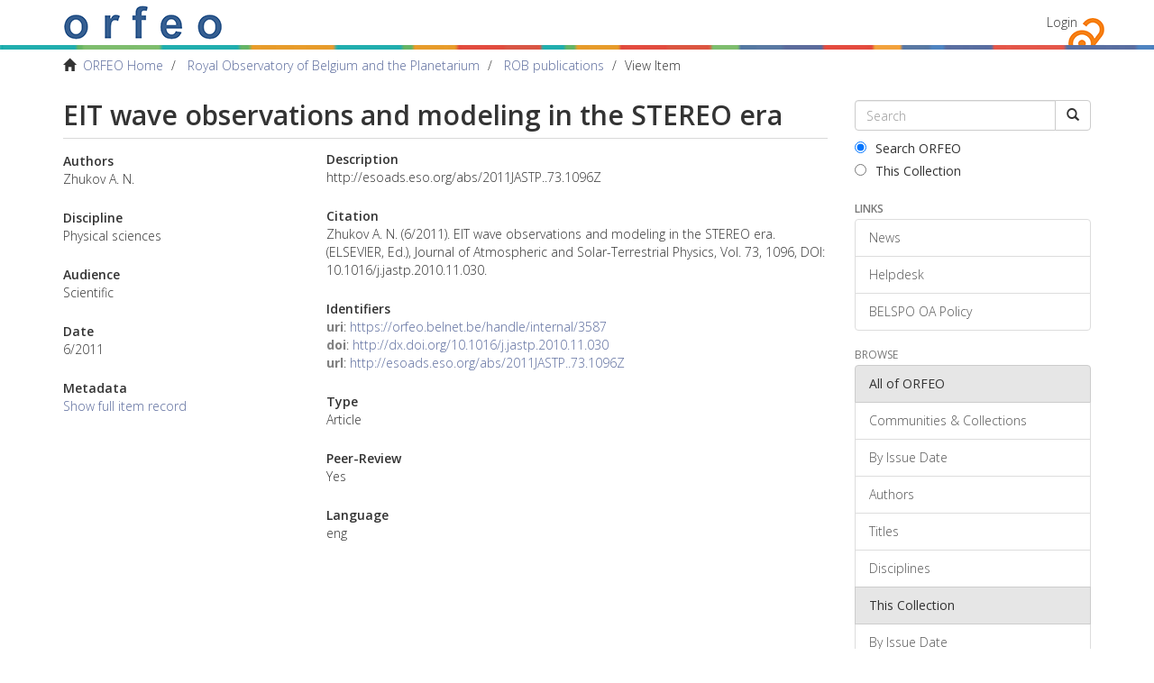

--- FILE ---
content_type: text/html;charset=utf-8
request_url: https://orfeo.belnet.be/handle/internal/3587
body_size: 3836
content:
<!DOCTYPE html>
            <!--[if lt IE 7]> <html class="no-js lt-ie9 lt-ie8 lt-ie7" lang="en"> <![endif]-->
            <!--[if IE 7]>    <html class="no-js lt-ie9 lt-ie8" lang="en"> <![endif]-->
            <!--[if IE 8]>    <html class="no-js lt-ie9" lang="en"> <![endif]-->
            <!--[if gt IE 8]><!--> <html class="no-js" lang="en"> <!--<![endif]-->
            <head><META http-equiv="Content-Type" content="text/html; charset=UTF-8">
<meta content="text/html; charset=UTF-8" http-equiv="Content-Type">
<meta content="IE=edge,chrome=1" http-equiv="X-UA-Compatible">
<meta content="width=device-width,initial-scale=1" name="viewport">
<link rel="shortcut icon" href="/themes/Mirage2/images/favicon.ico">
<link rel="apple-touch-icon" href="/themes/Mirage2/images/apple-touch-icon.png">
<meta name="Generator" content="DSpace 6.3">
<link type="text/css" rel="stylesheet" href="//fonts.googleapis.com/css?family=Open+Sans:300italic,400italic,600italic,700italic,400,300,800,600,700">
<link href="/themes/Mirage2/styles/main.css" rel="stylesheet">
<link type="application/opensearchdescription+xml" rel="search" href="https://orfeo.belnet.be:443/open-search/description.xml" title="DSpace">
<script>
                //Clear default text of empty text areas on focus
                function tFocus(element)
                {
                if (element.value == ' '){element.value='';}
                }
                //Clear default text of empty text areas on submit
                function tSubmit(form)
                {
                var defaultedElements = document.getElementsByTagName("textarea");
                for (var i=0; i != defaultedElements.length; i++){
                if (defaultedElements[i].value == ' '){
                defaultedElements[i].value='';}}
                }
                //Disable pressing 'enter' key to submit a form (otherwise pressing 'enter' causes a submission to start over)
                function disableEnterKey(e)
                {
                var key;

                if(window.event)
                key = window.event.keyCode;     //Internet Explorer
                else
                key = e.which;     //Firefox and Netscape

                if(key == 13)  //if "Enter" pressed, then disable!
                return false;
                else
                return true;
                }
            </script><!--[if lt IE 9]>
                <script src="/themes/Mirage2/vendor/html5shiv/dist/html5shiv.js"> </script>
                <script src="/themes/Mirage2/vendor/respond/dest/respond.min.js"> </script>
                <![endif]--><script src="/themes/Mirage2/vendor/modernizr/modernizr.js"> </script>
<title>EIT wave observations and modeling in the STEREO era</title>
<link rel="schema.DCTERMS" href="http://purl.org/dc/terms/" />
<link rel="schema.DC" href="http://purl.org/dc/elements/1.1/" />
<meta name="DC.creator" content="Zhukov A. N." />
<meta name="DC.date" content="6/2011" scheme="DCTERMS.W3CDTF" />
<meta name="DCTERMS.dateAccepted" content="2016-04-13T10:04:29Z" scheme="DCTERMS.W3CDTF" />
<meta name="DCTERMS.available" content="2016-04-13T10:04:29Z" scheme="DCTERMS.W3CDTF" />
<meta name="DC.identifier" content="https://orfeo.belnet.be/handle/internal/3587" scheme="DCTERMS.URI" />
<meta name="DC.description" content="http://esoads.eso.org/abs/2011JASTP..73.1096Z" />
<meta name="DC.language" content="eng" />
<meta name="DC.rights" content="Restricted Access" />
<meta name="DC.title" content="EIT wave observations and modeling in the STEREO era" />
<meta name="DC.type" content="Article" />
<meta name="DC.subject" content="Physical sciences" />
<meta name="DC.source" content="Journal of Atmospheric and Solar-Terrestrial Physics" />
<meta name="DC.source" content="73" />
<meta name="DC.source" content="1096" />
<meta name="DC.identifier" content="10.1016/j.jastp.2010.11.030" />
<meta name="DC.identifier" content="http://esoads.eso.org/abs/2011JASTP..73.1096Z" />
<meta name="DC.source" content="ELSEVIER" />
<meta content="Article" name="citation_keywords">
<meta content="EIT wave observations and modeling in the STEREO era" name="citation_title">
<meta content="Zhukov A. N." name="citation_author">
<meta content="2016-04-13T10:04:29Z" name="citation_date">
<meta content="https://orfeo.belnet.be/handle/internal/3587" name="citation_abstract_html_url">
<link href="//maxcdn.bootstrapcdn.com/font-awesome/4.3.0/css/font-awesome.min.css" rel="stylesheet">
</head><body>
<div class="everything-thats-not-footer-wrapper">
<header>
<div role="navigation" class="navbar navbar-default navbar-static-top">
<div class="container">
<div class="navbar-header">
<button data-toggle="offcanvas" class="navbar-toggle" type="button"><span class="sr-only">Toggle navigation</span><span class="icon-bar"></span><span class="icon-bar"></span><span class="icon-bar"></span></button><a class="navbar-brand" href="/"><img src="/themes/Mirage2/images/text_orfeo_no_small_print.png"></a>
<div class="navbar-header pull-right visible-xs hidden-sm hidden-md hidden-lg">
<ul class="nav nav-pills pull-left ">
<li>
<form method="get" action="/login" style="display: inline">
<button class="navbar-toggle navbar-link"><b aria-hidden="true" class="visible-xs glyphicon glyphicon-user"></b></button>
</form>
</li>
</ul>
</div>
</div>
<div class="navbar-header pull-right hidden-xs">
<ul class="nav navbar-nav pull-left"></ul>
<ul class="nav navbar-nav pull-left">
<li>
<a href="/login"><span class="hidden-xs">Login</span></a>
</li>
</ul>
<button type="button" class="navbar-toggle visible-sm" data-toggle="offcanvas"><span class="sr-only">Toggle navigation</span><span class="icon-bar"></span><span class="icon-bar"></span><span class="icon-bar"></span></button>
</div>
</div>
</div>
</header>
<div class="belspo-bar">&nbsp;</div>
<div class="trail-wrapper hidden-print">
<div class="container">
<div class="row">
<div class="col-xs-12">
<div class="breadcrumb dropdown visible-xs">
<a data-toggle="dropdown" class="dropdown-toggle" role="button" href="#" id="trail-dropdown-toggle">View Item&nbsp;<b class="caret"></b></a>
<ul aria-labelledby="trail-dropdown-toggle" role="menu" class="dropdown-menu">
<li role="presentation">
<a role="menuitem" href="/"><i aria-hidden="true" class="glyphicon glyphicon-home"></i>&nbsp;
                        ORFEO Home</a>
</li>
<li role="presentation">
<a role="menuitem" href="/handle/internal/13">Royal Observatory of Belgium and the Planetarium</a>
</li>
<li role="presentation">
<a role="menuitem" href="/handle/internal/27">ROB publications</a>
</li>
<li role="presentation" class="disabled">
<a href="#" role="menuitem">View Item</a>
</li>
</ul>
</div>
<ul class="breadcrumb hidden-xs">
<li>
<i aria-hidden="true" class="glyphicon glyphicon-home"></i>&nbsp;
            <a href="/">ORFEO Home</a>
</li>
<li>
<a href="/handle/internal/13">Royal Observatory of Belgium and the Planetarium</a>
</li>
<li>
<a href="/handle/internal/27">ROB publications</a>
</li>
<li class="active">View Item</li>
</ul>
</div>
</div>
</div>
</div>
<div class="hidden" id="no-js-warning-wrapper">
<div id="no-js-warning">
<div class="notice failure">JavaScript is disabled for your browser. Some features of this site may not work without it.</div>
</div>
</div>
<div class="container" id="main-container">
<div class="row row-offcanvas row-offcanvas-right">
<div class="horizontal-slider clearfix">
<div class="col-xs-12 col-sm-12 col-md-9 main-content">
<div>
<div id="aspect_artifactbrowser_ItemViewer_div_item-view" class="ds-static-div primary">
<!-- External Metadata URL: cocoon://metadata/handle/internal/3587/mets.xml?keepHtml=true-->
<div class="item-summary-view-metadata">
<h2 class="page-header first-page-header">EIT wave observations and modeling in the STEREO era</h2>
<div class="row">
<div class="col-sm-4">
<div class="row">
<div class="col-xs-6 col-sm-12"></div>
<div class="col-xs-6 col-sm-12"></div>
</div>
<div class="simple-item-view-authors item-page-field-wrapper table">
<h5>Authors</h5>
<div class="author-list-1">Zhukov A. N.</div>
</div>
<div class="simple-item-view-frascati item-page-field-wrapper table">
<h5>Discipline</h5>
<div>Physical sciences</div>
</div>
<div class="simple-item-view-audience item-page-field-wrapper table">
<h5>Audience</h5>
<div>Scientific</div>
</div>
<div class="simple-item-view-date word-break item-page-field-wrapper table">
<h5>Date</h5>6/2011</div>
<div class="simple-item-view-show-full item-page-field-wrapper table">
<h5>Metadata</h5>
<a href="/handle/internal/3587?show=full">Show full item record</a>
</div>
</div>
<div class="col-sm-8">
<div class="simple-item-view-description item-page-field-wrapper table">
<h5>Description</h5>
<div>http://esoads.eso.org/abs/2011JASTP..73.1096Z</div>
</div>
<div class="simple-item-view-citation item-page-field-wrapper table">
<h5>Citation</h5>Zhukov A. N. (6/2011). EIT wave observations and modeling in the STEREO era. (ELSEVIER, Ed.), Journal of Atmospheric and Solar-Terrestrial Physics, Vol. 73, 1096,  DOI: 10.1016/j.jastp.2010.11.030.</div>
<div class="simple-item-view-identifiers item-page-field-wrapper table">
<h5>Identifiers</h5>
<div>
<span class="identifier">uri</span>: <a href="https://orfeo.belnet.be/handle/internal/3587">https://orfeo.belnet.be/handle/internal/3587</a>
</div>
<div>
<span class="identifier">doi</span>: <a href="http://dx.doi.org/10.1016/j.jastp.2010.11.030">http://dx.doi.org/10.1016/j.jastp.2010.11.030</a>
</div>
<div>
<span class="identifier">url</span>: <a href="http://esoads.eso.org/abs/2011JASTP..73.1096Z">http://esoads.eso.org/abs/2011JASTP..73.1096Z</a>
</div>
</div>
<div class="simple-item-view-type item-page-field-wrapper table">
<h5>Type</h5>
<div>Article</div>
</div>
<div class="simple-item-view-peerreview item-page-field-wrapper table">
<h5>Peer-Review</h5>
<div>Yes</div>
</div>
<div class="simple-item-view-language item-page-field-wrapper table">
<h5>Language</h5>
<div>eng</div>
</div>
</div>
</div>
</div>
</div>
</div>
</div>
<div role="navigation" id="sidebar" class="col-xs-6 col-sm-3 sidebar-offcanvas">
<div class="word-break hidden-print" id="ds-options">
<div class="ds-option-set" id="ds-search-option">
<form method="post" class="" id="ds-search-form" action="/discover">
<fieldset>
<div class="input-group">
<input placeholder="Search" type="text" class="ds-text-field form-control" name="query"><span class="input-group-btn"><button title="Go" class="ds-button-field btn btn-default"><span aria-hidden="true" class="glyphicon glyphicon-search"></span></button></span>
</div>
<div class="radio">
<label><input checked value="" name="scope" type="radio" id="ds-search-form-scope-all">Search ORFEO</label>
</div>
<div class="radio">
<label><input name="scope" type="radio" id="ds-search-form-scope-container" value="internal/27">This Collection</label>
</div>
</fieldset>
</form>
</div>
<div>
<h6 class="ds-option-set-head">Links</h6>
<div class="ds-option-set list-group" id="ds-feed-option-links">
<a href="/news" class="list-group-item">News</a><a href="/helpdesk" class="list-group-item">Helpdesk</a><a href="/oa-policy" class="list-group-item">BELSPO OA Policy</a>
</div>
</div>
<div id="aspect_discovery_Navigation_list_discovery" class="list-group"></div>
<h2 class="ds-option-set-head  h6">Browse</h2>
<div id="aspect_viewArtifacts_Navigation_list_browse" class="list-group">
<a class="list-group-item active"><span class="h5 list-group-item-heading  h5">All of ORFEO</span></a><a href="/community-list" class="list-group-item ds-option">Communities &amp; Collections</a><a href="/browse?type=dateissued" class="list-group-item ds-option">By Issue Date</a><a href="/browse?type=author" class="list-group-item ds-option">Authors</a><a href="/browse?type=title" class="list-group-item ds-option">Titles</a><a href="/browse?type=subject" class="list-group-item ds-option">Disciplines</a><a class="list-group-item active"><span class="h5 list-group-item-heading  h5">This Collection</span></a><a href="/handle/internal/27/browse?type=dateissued" class="list-group-item ds-option">By Issue Date</a><a href="/handle/internal/27/browse?type=author" class="list-group-item ds-option">Authors</a><a href="/handle/internal/27/browse?type=title" class="list-group-item ds-option">Titles</a><a href="/handle/internal/27/browse?type=subject" class="list-group-item ds-option">Disciplines</a>
</div>
<div id="aspect_viewArtifacts_Navigation_list_context" class="list-group"></div>
<div id="aspect_viewArtifacts_Navigation_list_administrative" class="list-group"></div>
</div>
</div>
</div>
</div>
<div class="push">&nbsp;</div>
</div>
</div>
<footer>
<div class="container">
<div class="row">
<hr>
<div class="col-xs-7 col-sm-8">
<div>
<a target="_blank" href="http://www.dspace.org/">DSpace software</a> copyright&nbsp;&copy;&nbsp;2002-2016&nbsp; <a target="_blank" href="http://www.duraspace.org/">DuraSpace</a>
</div>
<div class="hidden-print">
<a href="/feedback">Send Feedback</a> | <a href="/cookie-information">Cookie Information</a>
</div>
</div>
<div class="col-xs-5 col-sm-4 hidden-print">
<div class="pull-right">
<span class="theme-by">Theme by&nbsp;</span>
<br>
<a href="http://atmire.com" target="_blank" title="Atmire NV"><img src="/themes/Mirage2/images/atmire-logo-small.svg" alt="Atmire NV"></a>
</div>
</div>
</div>
</div>
<a class="hidden" href="/htmlmap">&nbsp;</a>
</footer>
<script type="text/javascript">
                         if(typeof window.publication === 'undefined'){
                            window.publication={};
                          };
                        window.publication.contextPath= '';window.publication.themePath= '/themes/Mirage2/';</script><script>if(!window.DSpace){window.DSpace={};}window.DSpace.context_path='';window.DSpace.theme_path='/themes/Mirage2/';window.DSpace.author_limit='3';</script><script src="/themes/Mirage2/scripts/theme.js"> </script>
</body></html>
